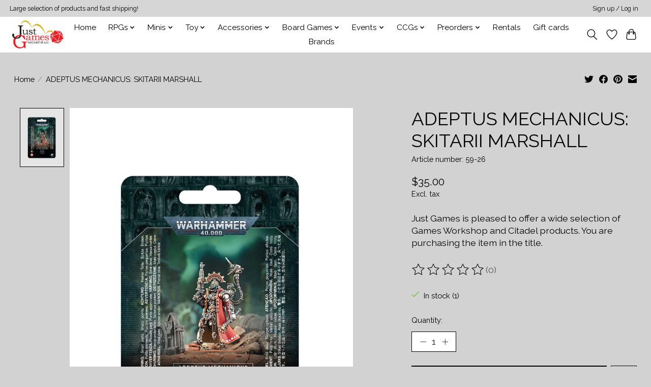

--- FILE ---
content_type: application/javascript; charset=UTF-8
request_url: https://shop.justgamesrochester.com/cdn-cgi/challenge-platform/h/g/scripts/jsd/5eaf848a0845/main.js?
body_size: 4557
content:
window._cf_chl_opt={xkKZ4:'g'};~function(e1,z,T,c,h,R,i,f){e1=Y,function(O,I,en,e0,E,L){for(en={O:552,I:573,E:519,L:506,A:597,P:608,D:500,g:524,a:541,M:561,N:587},e0=Y,E=O();!![];)try{if(L=-parseInt(e0(en.O))/1+-parseInt(e0(en.I))/2*(-parseInt(e0(en.E))/3)+parseInt(e0(en.L))/4+-parseInt(e0(en.A))/5*(-parseInt(e0(en.P))/6)+parseInt(e0(en.D))/7+-parseInt(e0(en.g))/8*(parseInt(e0(en.a))/9)+parseInt(e0(en.M))/10*(-parseInt(e0(en.N))/11),I===L)break;else E.push(E.shift())}catch(A){E.push(E.shift())}}(e,580450),z=this||self,T=z[e1(510)],c=function(eN,eM,ea,eD,ee,I,E,L){return eN={O:606,I:544},eM={O:545,I:545,E:582,L:545,A:545,P:545,D:571,g:517,a:582,M:545},ea={O:598},eD={O:598,I:517,E:540,L:583,A:528,P:528,D:522,g:582,a:582,M:582,N:545,m:545,U:540,X:583,s:582,H:522,J:545,G:582,W:582,d:571},ee=e1,I=String[ee(eN.O)],E={'h':function(A,eA){return eA={O:592,I:517},null==A?'':E.g(A,6,function(P,ew){return ew=Y,ew(eA.O)[ew(eA.I)](P)})},'g':function(A,P,D,eY,M,N,U,X,s,H,J,G,W,y,F,B,V,o){if(eY=ee,A==null)return'';for(N={},U={},X='',s=2,H=3,J=2,G=[],W=0,y=0,F=0;F<A[eY(eD.O)];F+=1)if(B=A[eY(eD.I)](F),Object[eY(eD.E)][eY(eD.L)][eY(eD.A)](N,B)||(N[B]=H++,U[B]=!0),V=X+B,Object[eY(eD.E)][eY(eD.L)][eY(eD.A)](N,V))X=V;else{if(Object[eY(eD.E)][eY(eD.L)][eY(eD.P)](U,X)){if(256>X[eY(eD.D)](0)){for(M=0;M<J;W<<=1,P-1==y?(y=0,G[eY(eD.g)](D(W)),W=0):y++,M++);for(o=X[eY(eD.D)](0),M=0;8>M;W=W<<1.49|o&1.26,y==P-1?(y=0,G[eY(eD.g)](D(W)),W=0):y++,o>>=1,M++);}else{for(o=1,M=0;M<J;W=W<<1.85|o,P-1==y?(y=0,G[eY(eD.a)](D(W)),W=0):y++,o=0,M++);for(o=X[eY(eD.D)](0),M=0;16>M;W=1.22&o|W<<1,y==P-1?(y=0,G[eY(eD.M)](D(W)),W=0):y++,o>>=1,M++);}s--,0==s&&(s=Math[eY(eD.N)](2,J),J++),delete U[X]}else for(o=N[X],M=0;M<J;W=1&o|W<<1.5,P-1==y?(y=0,G[eY(eD.M)](D(W)),W=0):y++,o>>=1,M++);X=(s--,0==s&&(s=Math[eY(eD.m)](2,J),J++),N[V]=H++,String(B))}if(''!==X){if(Object[eY(eD.U)][eY(eD.X)][eY(eD.A)](U,X)){if(256>X[eY(eD.D)](0)){for(M=0;M<J;W<<=1,y==P-1?(y=0,G[eY(eD.s)](D(W)),W=0):y++,M++);for(o=X[eY(eD.D)](0),M=0;8>M;W=1.48&o|W<<1.97,P-1==y?(y=0,G[eY(eD.g)](D(W)),W=0):y++,o>>=1,M++);}else{for(o=1,M=0;M<J;W=W<<1|o,y==P-1?(y=0,G[eY(eD.M)](D(W)),W=0):y++,o=0,M++);for(o=X[eY(eD.H)](0),M=0;16>M;W=W<<1.8|1&o,y==P-1?(y=0,G[eY(eD.g)](D(W)),W=0):y++,o>>=1,M++);}s--,0==s&&(s=Math[eY(eD.J)](2,J),J++),delete U[X]}else for(o=N[X],M=0;M<J;W=o&1.76|W<<1,y==P-1?(y=0,G[eY(eD.s)](D(W)),W=0):y++,o>>=1,M++);s--,s==0&&J++}for(o=2,M=0;M<J;W=W<<1.63|1&o,y==P-1?(y=0,G[eY(eD.G)](D(W)),W=0):y++,o>>=1,M++);for(;;)if(W<<=1,y==P-1){G[eY(eD.W)](D(W));break}else y++;return G[eY(eD.d)]('')},'j':function(A,eg,eO){return eg={O:522},eO=ee,null==A?'':A==''?null:E.i(A[eO(ea.O)],32768,function(P,eI){return eI=eO,A[eI(eg.O)](P)})},'i':function(A,P,D,eE,M,N,U,X,s,H,J,G,W,y,F,B,o,V){for(eE=ee,M=[],N=4,U=4,X=3,s=[],G=D(0),W=P,y=1,H=0;3>H;M[H]=H,H+=1);for(F=0,B=Math[eE(eM.O)](2,2),J=1;B!=J;V=G&W,W>>=1,W==0&&(W=P,G=D(y++)),F|=(0<V?1:0)*J,J<<=1);switch(F){case 0:for(F=0,B=Math[eE(eM.O)](2,8),J=1;J!=B;V=G&W,W>>=1,0==W&&(W=P,G=D(y++)),F|=(0<V?1:0)*J,J<<=1);o=I(F);break;case 1:for(F=0,B=Math[eE(eM.I)](2,16),J=1;J!=B;V=G&W,W>>=1,W==0&&(W=P,G=D(y++)),F|=(0<V?1:0)*J,J<<=1);o=I(F);break;case 2:return''}for(H=M[3]=o,s[eE(eM.E)](o);;){if(y>A)return'';for(F=0,B=Math[eE(eM.L)](2,X),J=1;B!=J;V=W&G,W>>=1,W==0&&(W=P,G=D(y++)),F|=(0<V?1:0)*J,J<<=1);switch(o=F){case 0:for(F=0,B=Math[eE(eM.A)](2,8),J=1;B!=J;V=G&W,W>>=1,W==0&&(W=P,G=D(y++)),F|=(0<V?1:0)*J,J<<=1);M[U++]=I(F),o=U-1,N--;break;case 1:for(F=0,B=Math[eE(eM.P)](2,16),J=1;B!=J;V=W&G,W>>=1,W==0&&(W=P,G=D(y++)),F|=(0<V?1:0)*J,J<<=1);M[U++]=I(F),o=U-1,N--;break;case 2:return s[eE(eM.D)]('')}if(0==N&&(N=Math[eE(eM.A)](2,X),X++),M[o])o=M[o];else if(U===o)o=H+H[eE(eM.g)](0);else return null;s[eE(eM.a)](o),M[U++]=H+o[eE(eM.g)](0),N--,H=o,N==0&&(N=Math[eE(eM.M)](2,X),X++)}}},L={},L[ee(eN.I)]=E.h,L}(),h={},h[e1(534)]='o',h[e1(572)]='s',h[e1(542)]='u',h[e1(547)]='z',h[e1(509)]='n',h[e1(563)]='I',h[e1(543)]='b',R=h,z[e1(551)]=function(O,I,E,L,eJ,eH,es,eC,P,D,g,M,N,U){if(eJ={O:566,I:531,E:511,L:566,A:531,P:553,D:494,g:599,a:513,M:487,N:598,m:502,U:538},eH={O:577,I:598,E:567},es={O:540,I:583,E:528,L:582},eC=e1,I===null||void 0===I)return L;for(P=K(I),O[eC(eJ.O)][eC(eJ.I)]&&(P=P[eC(eJ.E)](O[eC(eJ.L)][eC(eJ.A)](I))),P=O[eC(eJ.P)][eC(eJ.D)]&&O[eC(eJ.g)]?O[eC(eJ.P)][eC(eJ.D)](new O[(eC(eJ.g))](P)):function(X,eQ,s){for(eQ=eC,X[eQ(eH.O)](),s=0;s<X[eQ(eH.I)];X[s]===X[s+1]?X[eQ(eH.E)](s+1,1):s+=1);return X}(P),D='nAsAaAb'.split('A'),D=D[eC(eJ.a)][eC(eJ.M)](D),g=0;g<P[eC(eJ.N)];M=P[g],N=j(O,I,M),D(N)?(U='s'===N&&!O[eC(eJ.m)](I[M]),eC(eJ.U)===E+M?A(E+M,N):U||A(E+M,I[M])):A(E+M,N),g++);return L;function A(X,s,eT){eT=Y,Object[eT(es.O)][eT(es.I)][eT(es.E)](L,s)||(L[s]=[]),L[s][eT(es.L)](X)}},i=e1(518)[e1(604)](';'),f=i[e1(513)][e1(487)](i),z[e1(603)]=function(O,I,eW,el,E,L,A,P){for(eW={O:525,I:598,E:598,L:501,A:582,P:576},el=e1,E=Object[el(eW.O)](I),L=0;L<E[el(eW.I)];L++)if(A=E[L],A==='f'&&(A='N'),O[A]){for(P=0;P<I[E[L]][el(eW.E)];-1===O[A][el(eW.L)](I[E[L]][P])&&(f(I[E[L]][P])||O[A][el(eW.A)]('o.'+I[E[L]][P])),P++);}else O[A]=I[E[L]][el(eW.P)](function(D){return'o.'+D})},Z();function K(O,eu,eq,I){for(eu={O:511,I:525,E:565},eq=e1,I=[];O!==null;I=I[eq(eu.O)](Object[eq(eu.I)](O)),O=Object[eq(eu.E)](O));return I}function Z(eB,er,eF,eb,O,I,E,L,A){if(eB={O:584,I:548,E:559,L:505,A:489,P:489,D:600,g:499,a:499},er={O:559,I:505,E:499},eF={O:601},eb=e1,O=z[eb(eB.O)],!O)return;if(!l())return;(I=![],E=O[eb(eB.I)]===!![],L=function(ec,P){if(ec=eb,!I){if(I=!![],!l())return;P=v(),x(P.r,function(D){S(O,D)}),P.e&&b(ec(eF.O),P.e)}},T[eb(eB.E)]!==eb(eB.L))?L():z[eb(eB.A)]?T[eb(eB.P)](eb(eB.D),L):(A=T[eb(eB.g)]||function(){},T[eb(eB.a)]=function(eh){eh=eb,A(),T[eh(er.O)]!==eh(er.I)&&(T[eh(er.E)]=A,L())})}function x(O,I,eZ,ev,et,ef,e5,E,L,A){eZ={O:584,I:491,E:490,L:533,A:530,P:520,D:514,g:490,a:488,M:578,N:548,m:554,U:527,X:495,s:493,H:593,J:526,G:526,W:548,d:529,y:544,F:539},ev={O:581},et={O:503,I:521,E:605},ef={O:554},e5=e1,E=z[e5(eZ.O)],console[e5(eZ.I)](z[e5(eZ.E)]),L=new z[(e5(eZ.L))](),L[e5(eZ.A)](e5(eZ.P),e5(eZ.D)+z[e5(eZ.g)][e5(eZ.a)]+e5(eZ.M)+E.r),E[e5(eZ.N)]&&(L[e5(eZ.m)]=5e3,L[e5(eZ.U)]=function(e6){e6=e5,I(e6(ef.O))}),L[e5(eZ.X)]=function(e7){e7=e5,L[e7(et.O)]>=200&&L[e7(et.O)]<300?I(e7(et.I)):I(e7(et.E)+L[e7(et.O)])},L[e5(eZ.s)]=function(e8){e8=e5,I(e8(ev.O))},A={'t':Q(),'lhr':T[e5(eZ.H)]&&T[e5(eZ.H)][e5(eZ.J)]?T[e5(eZ.H)][e5(eZ.G)]:'','api':E[e5(eZ.W)]?!![]:![],'payload':O},L[e5(eZ.d)](c[e5(eZ.y)](JSON[e5(eZ.F)](A)))}function v(ed,ex,E,L,A,P,D){ex=(ed={O:555,I:549,E:497,L:595,A:516,P:535,D:591,g:508,a:515,M:507,N:546,m:558},e1);try{return E=T[ex(ed.O)](ex(ed.I)),E[ex(ed.E)]=ex(ed.L),E[ex(ed.A)]='-1',T[ex(ed.P)][ex(ed.D)](E),L=E[ex(ed.g)],A={},A=cJDYB1(L,L,'',A),A=cJDYB1(L,L[ex(ed.a)]||L[ex(ed.M)],'n.',A),A=cJDYB1(L,E[ex(ed.N)],'d.',A),T[ex(ed.P)][ex(ed.m)](E),P={},P.r=A,P.e=null,P}catch(g){return D={},D.r={},D.e=g,D}}function n(O,I,em,ek){return em={O:512,I:540,E:523,L:528,A:501,P:504},ek=e1,I instanceof O[ek(em.O)]&&0<O[ek(em.O)][ek(em.I)][ek(em.E)][ek(em.L)](I)[ek(em.A)](ek(em.P))}function e(eo){return eo='contentDocument,symbol,api,iframe,source,cJDYB1,562107blRaJD,Array,timeout,createElement,cloudflare-invisible,hhzn3,removeChild,readyState,sid,1000jBMgOg,catch,bigint,vKoX8,getPrototypeOf,Object,splice,jsd,function,isArray,join,string,8198wxHFDK,chlApiSitekey,chlApiClientVersion,map,sort,/jsd/oneshot/5eaf848a0845/0.051053891884475774:1764987808:SOrCmDtsczxvef06YgnMP8_WicLmBHPUqbKCyZFmg2Y/,random,detail,xhr-error,push,hasOwnProperty,__CF$cv$params,error,errorInfoObject,78749xPJclB,msg,now,/invisible/jsd,appendChild,KQE8Nd$64UrRyO5IBhk0iDeHlmTxPaGjAtLzb2cZXf3VJgsM1v9q+oWuCp-n7wYSF,location,gRjkt7,display: none,chctx,16265ynBeKX,length,Set,DOMContentLoaded,error on cf_chl_props,chlApiUrl,Qgcf5,split,http-code:,fromCharCode,event,792moIoij,bind,xkKZ4,addEventListener,_cf_chl_opt,log,chlApiRumWidgetAgeMs,onerror,from,onload,parent,style,postMessage,onreadystatechange,5821487TLLAet,indexOf,isNaN,status,[native code],loading,2527064uABmgF,navigator,contentWindow,number,document,concat,Function,includes,/cdn-cgi/challenge-platform/h/,clientInformation,tabIndex,charAt,_cf_chl_opt;XQlKq9;mpuA2;BYBs3;bqzg9;gtpfA4;SZQFk7;rTYyd6;gTvhm6;ubgT9;JrBNE9;NgAVk0;YBjhw4;WvQh6;cJDYB1;Qgcf5;eHVD2;VJwN2,18eQAutw,POST,success,charCodeAt,toString,6736YEJUqL,keys,href,ontimeout,call,send,open,getOwnPropertyNames,gKwbC5,XMLHttpRequest,object,body,/b/ov1/0.051053891884475774:1764987808:SOrCmDtsczxvef06YgnMP8_WicLmBHPUqbKCyZFmg2Y/,floor,d.cookie,stringify,prototype,630bWqBna,undefined,boolean,eQEnYR,pow'.split(','),e=function(){return eo},e()}function Q(eK,e3,O){return eK={O:584,I:537},e3=e1,O=z[e3(eK.O)],Math[e3(eK.I)](+atob(O.t))}function C(O,ej,e2){return ej={O:579},e2=e1,Math[e2(ej.O)]()<O}function S(E,L,eV,eR,A,P,D){if(eV={O:556,I:548,E:521,L:550,A:560,P:607,D:521,g:496,a:498,M:550,N:560,m:607,U:585,X:580,s:496,H:498},eR=e1,A=eR(eV.O),!E[eR(eV.I)])return;L===eR(eV.E)?(P={},P[eR(eV.L)]=A,P[eR(eV.A)]=E.r,P[eR(eV.P)]=eR(eV.D),z[eR(eV.g)][eR(eV.a)](P,'*')):(D={},D[eR(eV.M)]=A,D[eR(eV.N)]=E.r,D[eR(eV.m)]=eR(eV.U),D[eR(eV.X)]=L,z[eR(eV.s)][eR(eV.H)](D,'*'))}function Y(w,O,I){return I=e(),Y=function(E,k,z){return E=E-487,z=I[E],z},Y(w,O)}function b(L,A,eL,e9,P,D,g,a,M,N,m,U){if(eL={O:588,I:585,E:584,L:514,A:490,P:488,D:536,g:590,a:533,M:530,N:520,m:554,U:527,X:574,s:564,H:602,J:532,G:492,W:557,d:575,y:594,F:586,B:596,V:550,o:568,eA:529,eP:544},e9=e1,!C(.01))return![];D=(P={},P[e9(eL.O)]=L,P[e9(eL.I)]=A,P);try{g=z[e9(eL.E)],a=e9(eL.L)+z[e9(eL.A)][e9(eL.P)]+e9(eL.D)+g.r+e9(eL.g),M=new z[(e9(eL.a))](),M[e9(eL.M)](e9(eL.N),a),M[e9(eL.m)]=2500,M[e9(eL.U)]=function(){},N={},N[e9(eL.X)]=z[e9(eL.A)][e9(eL.s)],N[e9(eL.H)]=z[e9(eL.A)][e9(eL.J)],N[e9(eL.G)]=z[e9(eL.A)][e9(eL.W)],N[e9(eL.d)]=z[e9(eL.A)][e9(eL.y)],m=N,U={},U[e9(eL.F)]=D,U[e9(eL.B)]=m,U[e9(eL.V)]=e9(eL.o),M[e9(eL.eA)](c[e9(eL.eP)](U))}catch(X){}}function j(O,I,E,eX,ez,L){ez=(eX={O:562,I:553,E:570,L:553,A:569},e1);try{return I[E][ez(eX.O)](function(){}),'p'}catch(A){}try{if(I[E]==null)return I[E]===void 0?'u':'x'}catch(P){return'i'}return O[ez(eX.I)][ez(eX.E)](I[E])?'a':I[E]===O[ez(eX.L)]?'E':!0===I[E]?'T':I[E]===!1?'F':(L=typeof I[E],ez(eX.A)==L?n(O,I[E])?'N':'f':R[L]||'?')}function l(ei,e4,O,I,E){return ei={O:537,I:589},e4=e1,O=3600,I=Q(),E=Math[e4(ei.O)](Date[e4(ei.I)]()/1e3),E-I>O?![]:!![]}}()

--- FILE ---
content_type: text/javascript;charset=utf-8
request_url: https://shop.justgamesrochester.com/services/stats/pageview.js?product=40260776&hash=e346
body_size: -412
content:
// SEOshop 06-12-2025 03:26:10